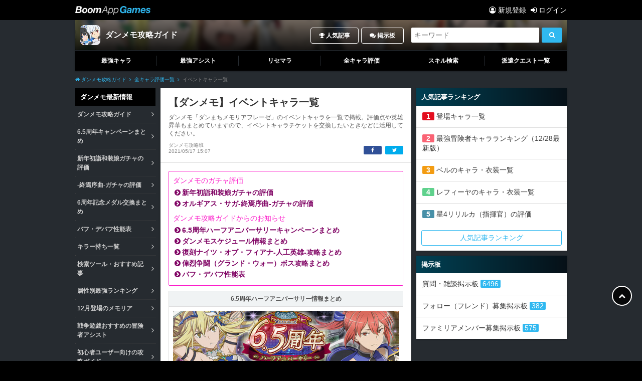

--- FILE ---
content_type: text/html; charset=UTF-8
request_url: https://danmemo.boom-app.wiki/entry/event-chara
body_size: 11342
content:
<!DOCTYPE html>
<html lang="ja" xmlns:og="http://ogp.me/ns#">
<head>

<meta charset="UTF-8">


<title>【ダンメモ】イベントキャラ一覧 - Boom App Games</title>
<meta name="description" content="ダンメモ「ダンまちメモリアフレーゼ」のイベントキャラを一覧で掲載。評価点や英雄昇華もまとめていますので、イベントキャラチケットを交換したいときなどに活用してください。">
<link rel="alternate" href="https://danmemo.boom-app.wiki/feeds/recent" type="application/rss+xml" title="RSS">
<meta property="fb:app_id" content="673674472690731">
<meta property="og:title" content="【ダンメモ】イベントキャラ一覧 - ダンメモ攻略ガイド">
<meta property="og:type" content="Website">
<meta property="og:description" content="ダンメモ「ダンまちメモリアフレーゼ」のイベントキャラを一覧で掲載。評価点や英雄昇華もまとめていますので、イベントキャラチケットを交換したいときなどに活用してください。">
<meta property="og:url" content="https://danmemo.boom-app.wiki/entry/event-chara">
<meta property="og:image" content="https://image.boom-app.wiki/wiki/5dce6847b1b4b819979866e3/artwork_artwork3.jpg?w=980">
<meta property="og:site_name" content="Boom App Games">
<meta name="twitter:card" content="summary">

<meta name="twitter:site" content="@BoomAppGames">

<link rel="canonical" href="https://danmemo.boom-app.wiki/entry/event-chara">
<link rel="shortcut icon" type="image/vnd.microsoft.icon" href="https://static.boom-app.wiki/img/favicons/favicon.ico">
<link rel="icon" type="image/vnd.microsoft.icon" href="https://static.boom-app.wiki/img/favicons/favicon.ico">
<link rel="apple-touch-icon" sizes="57x57" href="https://static.boom-app.wiki/img/favicons/apple-touch-icon-57x57.png">
<link rel="apple-touch-icon" sizes="60x60" href="https://static.boom-app.wiki/img/favicons/apple-touch-icon-60x60.png">
<link rel="apple-touch-icon" sizes="72x72" href="https://static.boom-app.wiki/img/favicons/apple-touch-icon-72x72.png">
<link rel="apple-touch-icon" sizes="76x76" href="https://static.boom-app.wiki/img/favicons/apple-touch-icon-76x76.png">
<link rel="apple-touch-icon" sizes="114x114" href="https://static.boom-app.wiki/img/favicons/apple-touch-icon-114x114.png">
<link rel="apple-touch-icon" sizes="120x120" href="https://static.boom-app.wiki/img/favicons/apple-touch-icon-120x120.png">
<link rel="apple-touch-icon" sizes="144x144" href="https://static.boom-app.wiki/img/favicons/apple-touch-icon-144x144.png">
<link rel="apple-touch-icon" sizes="152x152" href="https://static.boom-app.wiki/img/favicons/apple-touch-icon-152x152.png">
<link rel="apple-touch-icon" sizes="180x180" href="https://static.boom-app.wiki/img/favicons/apple-touch-icon-180x180.png">
<link rel="icon" type="image/png" sizes="192x192" href="https://static.boom-app.wiki/img/favicons/android-chrome-192x192.png">
<link rel="icon" type="image/png" sizes="48x48" href="https://static.boom-app.wiki/img/favicons/favicon-48x48.png">
<link rel="icon" type="image/png" sizes="96x96" href="https://static.boom-app.wiki/img/favicons/favicon-96x96.png">
<link rel="icon" type="image/png" sizes="160x160" href="https://static.boom-app.wiki/img/favicons/favicon-160x160.png">
<link rel="icon" type="image/png" sizes="196x196" href="https://static.boom-app.wiki/img/favicons/favicon-196x196.png">
<link rel="icon" type="image/png" sizes="16x16" href="https://static.boom-app.wiki/img/favicons/favicon-16x16.png">
<link rel="icon" type="image/png" sizes="32x32" href="https://static.boom-app.wiki/img/favicons/favicon-32x32.png">

<link rel="stylesheet" href="https://static.boom-app.wiki/css/pc/common.css?v=1.2.13999">

<script src="https://static.boom-app.wiki/js/bundle.min.js?v=1.2.13999"></script>
<script>$(function(){dispatcher.dispatch('/entry/event-chara')});</script>


<script async src="https://www.googletagmanager.com/gtag/js?id=UA-109819435-1"></script>
<script>
window.dataLayer = window.dataLayer || [];
function gtag(){dataLayer.push(arguments);}
gtag('js', new Date());
gtag('config', 'UA-109819435-1', {
    'custom_map': {'dimension1': 'game'},
    'game': 'danmemo'
});
</script>


<!-- Google tag (gtag.js) -->
<script async src="https://www.googletagmanager.com/gtag/js?id=G-MF4J63H78Y"></script>
<script>
  window.dataLayer = window.dataLayer || [];
  function gtag(){dataLayer.push(arguments);}
  gtag('js', new Date());

  gtag('config', 'G-MF4J63H78Y');
</script>
<script async src="https://pagead2.googlesyndication.com/pagead/js/adsbygoogle.js?client=ca-pub-7346293785216700" crossorigin="anonymous"></script>
</head>
<body id="lo-pc">


<nav class="global-header">
    <ul>
        <li class="logo"><a href="https://game.boom-app.com"><img src="https://static.boom-app.wiki/img/logo.png" alt="Boom App Games" width="150" height="18"></a></li>
        <li id="login_status" data-api-endpoint="https://user.boom-app.wiki/api/login_status" data-cookie-domain="boom-app.wiki">
            <a href="https://user.boom-app.wiki/register/" rel="nofollow" id="register-link" style="display:none;"><i class="fa fa-user-circle-o" aria-hidden="true"></i> 新規登録</a>
            <a href="https://user.boom-app.wiki/login/" rel="nofollow" id="login-link" style="display:none;"><i class="fa fa-sign-in" aria-hidden="true"></i> ログイン</a>
            <div href="https://user.boom-app.wiki/account/" rel="nofollow" id="login-menu" class="dropdown" style="display:none;">
                <a class="dropdown-toggle" data-toggle="dropdown" aria-haspopup="true" aria-expanded="false">
                    <img src="https://static.boom-app.wiki/img/user_default.png" alt="" class="account-icon">
                    <span class="account-name">読み込み中</span>
                </a>
                <div class="dropdown-menu dropdown-menu-right">
                    <a class="dropdown-header account-name" href="https://user.boom-app.wiki/account/" rel="nofollow">読み込み中</a>
                    <div class="dropdown-divider"></div>
                    <a class="dropdown-item" href="https://user.boom-app.wiki/account/notice/" rel="nofollow">
                        <i class="fa fa-fw fa-bell" aria-hidden="true"></i> 通知
                        <span id="notice-unread" style="display:none;">未読あり</span>
                    </a>
                    <a class="dropdown-item" href="https://user.boom-app.wiki/account/setting/" rel="nofollow"><i class="fa fa-fw fa-cog" aria-hidden="true"></i> アカウント設定</a>
                    <div class="dropdown-divider"></div>
                    <a class="dropdown-item" href="https://user.boom-app.wiki/account/logout" rel="nofollow"><i class="fa fa-fw fa-sign-out" aria-hidden="true"></i> ログアウト</a>
                </div>
            </div>
        </li>
    </ul>
</nav>

<script type="application/ld+json">
{
    "@context": "http://schema.org",
    "@type": "BreadcrumbList",
    "itemListElement":
    [
        {
            "@type": "ListItem",
            "position": 1,
            "item":{
                "@id": "https://danmemo.boom-app.wiki",
                "name": "ダンメモ攻略ガイド"
            }
        },
        {
            "@type": "ListItem",
            "position": 2,
            "item":{
                "@id": "https://danmemo.boom-app.wiki/entry/chara-list",
                "name": "【ダンメモ】全キャラ評価一覧"
            }
        },
        {
            "@type": "ListItem",
            "position": 3,
            "item":{
                "@id": "https://danmemo.boom-app.wiki/entry/event-chara",
                "name": "【ダンメモ】イベントキャラ一覧"
            }
        }
    ]
}
</script>

<script type="application/ld+json">
{
    "@context" : "http://schema.org",
    "@type" : "Article",
    "mainEntityOfPage": {
        "@type": "WebPage",
        "@id": "https://danmemo.boom-app.wiki/entry/event-chara"
    },
    "headline" : "イベントキャラ一覧",
    "author" : { "@type" : "Person", "name" : "ダンメモ攻略班" },
    "dateModified" : "2021/05/17 15:07",
    "datePublished" : "2019/12/23 19:07",
    "image" : "https://image.boom-app.wiki/wiki/5dce6847b1b4b819979866e3/artwork_artwork3.jpg?w=980",
    "publisher": {
        "@type": "Organization",
        "name": "Boom App Games",
        "logo": {
            "@type": "ImageObject",
            "url": "https://static.boom-app.wiki/img/logo.png",
            "width": 360,
            "height": 44
        }
    }
}
</script>
<div class="lo-container">
    <div class="wiki-header">
    <div class="wiki-image wiki-image-sm" style="background-image: url(//image.boom-app.wiki/wiki/5dce6847b1b4b819979866e3/artwork_artwork3.jpg?w=1600)">
        <div class="wiki-title">
            <div class="wiki-icon">
                <div class="icon"><img src="//image.boom-app.wiki/wiki/5dce6847b1b4b819979866e3/icon_icon.jpg?w=80" alt="" width="40" height="40"></div>
                <div class="text">
                    <div class="title"><a href="/">ダンメモ攻略ガイド</a></div>
                </div>
            </div>
            <ul>
                
                <li><a class="btn-nav" href="/popular/"><i class="fa fa-trophy" aria-hidden="true"></i> 人気記事</a></li>
                <li><a class="btn-nav" href="/thread/list"><i class="fa fa-comments" aria-hidden="true"></i> 掲示板</a></li>
                
                <li>
                    <div class="search-box">
                        <form action="/search/" class="custom-search">
                            <div class="input-search">
                                <div class="input-text"><input name="q" placeholder="キーワード"></div>
                                <button type="submit"><i class="fa fa-search" aria-hidden="true"></i></button>
                            </div>
                        </form>
                    </div>
                </li>
            </ul>
        </div>
    </div>
    <div class="wiki-nav">
        <ul>
<li class="col3"><a href="/entry/chara-ranking">最強キャラ</a></li>
<li class="col3-center"><a href="/entry/chara-ranking-assist">最強アシスト</a></li>
<li class="col3 last-item"><a href="/entry/risemara">リセマラ</a></li>
<li class="col3"><a href="/entry/chara-list">全キャラ評価</a></li>
<li class="col3-center"><a href="/view_data/skill-adventurer">スキル検索</a></li>
<li class="col3 last-item"><a href="/entry/haken-quest">派遣クエスト一覧</a></li>
</ul>
    </div>
</div>    
    <div class="breadcrumbs">
        <ul>
            <li><a href="/"><i class="fa fa-home" aria-hidden="true"></i> ダンメモ攻略ガイド</a></li>
            <li><a href="https://danmemo.boom-app.wiki/entry/chara-list">全キャラ評価一覧</a></li>            <li>イベントキャラ一覧</li>
        </ul>
    </div>
    <div class="lo-contents">
        <div class="lo-wiki-wrap">
            <div class="lo-wiki-main" id="fixed-nav-contents">
                <div class="entry-box">
                    <div class="entry-header">
                        <h1>【ダンメモ】イベントキャラ一覧</h1>
                        <p>
                            ダンメモ「ダンまちメモリアフレーゼ」のイベントキャラを一覧で掲載。評価点や英雄昇華もまとめていますので、イベントキャラチケットを交換したいときなどに活用してください。
                            
                        </p>
                        <div class="footer">
                            <div class="text">
                                ダンメモ攻略班<br>                                <time datetime="2021-05-17T15:07:32+09:00" itemprop="dateModified">2021/05/17 15:07</time>                            </div>
                            <ul>
                                
                                <li class="facebook"><a target="_blank" href="https://www.facebook.com/sharer/sharer.php?u=https://danmemo.boom-app.wiki/entry/event-chara" rel="nofollow"><i class="fa fa-facebook" aria-hidden="true"></i></a></li>
                                <li class="twitter"><a target="_blank" href="http://twitter.com/intent/tweet?text=イベントキャラ一覧%0D%0Ahttps://danmemo.boom-app.wiki/entry/event-chara" rel="nofollow"><i class="fa fa-twitter" aria-hidden="true"></i></a></li>
                            </ul>
                        </div>
                    </div>
                    <div class="entry-body">
                        <div class="announce"><div class="title">ダンメモのガチャ評価</div>
<ul>
<li><a href="/entry/newyear-gacha">新年初詣和装娘ガチャの評価</a></li>   
<li><a href="/entry/orgias-saga-gacha-2023">オルギアス・サガ-終焉序曲-ガチャの評価</a></li>                              
  
</ul>
<div class="title">ダンメモ攻略ガイドからのお知らせ</div>
<ul>
<li><a href="/entry/6th-half-anniversary">6.5周年ハーフアニバーサリーキャンペーンまとめ</a></li>  
<li><a href="/entry/schedule-202312">ダンメモスケジュール情報まとめ</a></li> 
<li><a href="/entry/knights-of-fianna2-2023">復刻ナイツ・オブ・フィアナ-人工英雄-攻略まとめ</a></li>  
<li><a href="/entry/grand-war2023">偉烈争闘（グランド・ウォー）ボス攻略まとめ</a></li>   
<li><a href="/entry/chara-skill">バフ・デバフ性能表</a></li>
</ul></div>
                        
<div class="basic"><table class="table-center">
<tr><th>6.5周年ハーフアニバーサリー情報まとめ</th></tr>
<tr><td><a href="/entry/6th-half-anniversary"><img src="https://image.boom-app.wiki/wiki/5dce6847b1b4b819979866e3/7977cb69231adf09096b506de4867882.jpg?w=600" width="100%"><br><strong>▲キャンペーンの詳細はこちら▲</strong></a></td></tr>
</table>

<table class="table-center">
<tr><th colspan="3" width="99%">ダンメモおすすめ攻略</th></tr>
<tr>
<td width="33%" style="padding: 2px;"><a href="/entry/risemara"><img src="https://image.boom-app.wiki/wiki/5dce6847b1b4b819979866e3/articlelink/risemara.jpg?w=300"width="90" height="90" style="width:90%;height:auto;" alt="リセマラ"><br><strong><span style="font-size:80%;">リセマラ</span></strong></a></td>
<td width="33%" style="padding: 2px;"><a href="/entry/chara-ranking"><img src="https://image.boom-app.wiki/wiki/5dce6847b1b4b819979866e3/articlelink/saikyo.jpg?w=300"width="90" height="90" style="width:90%;height:auto;" alt="最強キャラ"><br><strong><span style="font-size:80%;">最強キャラ</span></strong></a></td>
<td width="33%" style="padding: 2px;"><a href="/entry/chara-ranking-assist"><img src="https://image.boom-app.wiki/wiki/5dce6847b1b4b819979866e3/articlelink/assist.jpg?w=300"width="90" height="90" style="width:90%;height:auto;" alt="最強アシスト"><br><strong><span style="font-size:80%;">最強アシスト</span></strong></a></td>
</tr>

<tr>
<td width="33%" style="padding: 2px;"><a href="/entry/beginner"><img src="https://image.boom-app.wiki/wiki/5dce6847b1b4b819979866e3/articlelink/beginner.jpg?w=300"width="90" height="90" style="width:90%;height:auto;" alt="初心者向け"><br><strong><span style="font-size:80%;">初心者向け</span></strong></a></td>
<td width="33%" style="padding: 2px;"><a href="/entry/recommended"><img src="https://image.boom-app.wiki/wiki/5dce6847b1b4b819979866e3/articlelink/tool.jpg?w=300"width="90" height="90" style="width:90%;height:auto;" alt="検索ツール"><br><strong><span style="font-size:80%;">検索ツール</span></strong></a></td>
<td width="33%" style="padding: 2px;"><a href="/entry/strengthening-equipment"><img src="https://image.boom-app.wiki/wiki/5dce6847b1b4b819979866e3/articlelink/equipment.jpg?w=300"width="90" height="90" style="width:90%;height:auto;" alt="装備強化"><br><strong><span style="font-size:80%;">装備強化</span></strong></a></td>
</tr>

<tr>
<td width="33%" style="padding: 2px;"><a href="/entry/everyday-quest"><img src="https://image.boom-app.wiki/wiki/5dce6847b1b4b819979866e3/articlelink/daily.jpg?w=300"width="90" height="90" style="width:90%;height:auto;" alt="毎日やるべき"><br><strong><span style="font-size:80%;">毎日やるべき</span></strong></a></td>
<td width="33%" style="padding: 2px;"><a href="/entry/adventurer-status_ranking"><img src="https://image.boom-app.wiki/wiki/5dce6847b1b4b819979866e3/articlelink/status.jpg?w=300"width="90" height="90" style="width:90%;height:auto;" alt="最大ステ比較"><br><strong><span style="font-size:80%;">最大ステ比較</span></strong></a></td>
<td width="33%" style="padding: 2px;"><a href="/thread/2"><img src="https://image.boom-app.wiki/wiki/5dce6847b1b4b819979866e3/articlelink/follow.jpg?w=300"width="90" height="90" style="width:90%;height:auto;" alt="フォロー募集"><br><strong><span style="font-size:80%;">フォロー募集</span></strong></a></td>
</tr>
</table></div>


<div class="basic"><table class="table-center"><tr>
<td width="33%"><a href="/entry/chara-rare4">星4</a></td>
<td width="33%"><a href="/entry/chara-rare3">星3</a></td>
<td width="33%"><a href="/entry/chara-rare2">星2/星1</a></td>
</tr><tr>
<td><a href="/entry/adventurer-list">冒険者</a></td>
<td><a href="/entry/assist-list">アシスト</a></td>
<td></td>
</tr><tr>
<td><a href="/entry/chara-limited">限定キャラ</a></td>
<td><a href="/entry/chara-collabo">コラボ</a></td>
<td><a href="/entry/event-chara">イベント</a></td>
</tr><tr>
<td><a href="/entry/chara-physical_attacker">物理攻撃型</a></td>
<td><a href="/entry/chara-magic_attacker">魔法攻撃型</a></td>
<td><a href="/entry/chara-healer">回復型</a></td>
</tr><tr>
<td><a href="/entry/chara-balance">バランス型</a></td>
<td><a href="/entry/chara-defense">防御型</a></td>
<td></td></tr></table></div>


<div class="toc">
    <div class="title">目次</div>
    <ul>
        <li class="toc-level3"><a href="#toc1">冒険者のイベントキャラ一覧</a></li>
        <li class="toc-level3"><a href="#toc2">アシストのイベントキャラ一覧</a></li>
    </ul>
</div>


<a name="toc1" id="toc1"></a>
<h2>冒険者のイベントキャラ一覧</h2>



<div class="basic"><table class="table-center tablesorter">
<thead><tr>
<th width="40%" data-sorter="false">キャラ</th>
<th width="20%">ランク</th>
<th width="20%">PvP</th>
<th width="20%">PvB</th>
</tr></thead><tbody>
<tr>
<td><a href="/entry/chara-44"><img src="https://image.boom-app.wiki/wiki/5dce6847b1b4b819979866e3/chara/s/044.jpg?w=120" width="60" height="60" alt="【縁下聖菓】リリルカ・アーデ"><br><small>【縁下聖菓】<br>リリルカ</small></a></td>
<td>★3</td>
<td>-</td>
<td>-</td>
</tr><tr>
<td><a href="/entry/chara-60"><img src="https://image.boom-app.wiki/wiki/5dce6847b1b4b819979866e3/chara/s/060.jpg?w=120" width="60" height="60" alt="【白雪乙女】ヤマト・命"><br><small>【白雪乙女】<br>命</small></a></td>
<td>★3</td>
<td>-</td>
<td>-</td>
</tr><tr>
<td><a href="/entry/chara-61"><img src="https://image.boom-app.wiki/wiki/5dce6847b1b4b819979866e3/chara/s/061.jpg?w=120" width="60" height="60" alt="【恋心撫子】ヤマト・命"><br><small>【恋心撫子】<br>命</small></a></td>
<td>★4</td>
<td>-</td>
<td>-</td>
</tr><tr>
<td><a href="/entry/chara-69"><img src="https://image.boom-app.wiki/wiki/5dce6847b1b4b819979866e3/chara/s/069.jpg?w=120" width="60" height="60" alt="【異郷羽織】フィン・ディムナ"><br><small>【異郷羽織】<br>フィン</small></a></td>
<td>★4</td>
<td>-</td>
<td>-</td>
</tr><tr>
<td><a href="/entry/chara-115"><img src="https://image.boom-app.wiki/wiki/5dce6847b1b4b819979866e3/chara/s/115.jpg?w=120" width="60" height="60" alt="【鏡花水月】ヒタチ・千草"><br><small>【鏡花水月】<br>千草</small></a></td>
<td>★3</td>
<td>-</td>
<td>-</td>
</tr><tr>
<td><a href="/entry/chara-128"><img src="https://image.boom-app.wiki/wiki/5dce6847b1b4b819979866e3/chara/s/128.jpg?w=120" width="60" height="60" alt="【真心込めて】レフィーヤ・ウィリディス"><br><small>【真心込めて】<br>レフィーヤ</small></a></td>
<td>★3</td>
<td>-</td>
<td>-</td>
</tr><tr>
<td><a href="/entry/chara-136"><img src="https://image.boom-app.wiki/wiki/5dce6847b1b4b819979866e3/chara/s/136.jpg?w=120" width="60" height="60" alt="【優美妖精】レフィーヤ・ウィリディス"><br><small>【優美妖精】<br>レフィーヤ</small></a></td>
<td>★4</td>
<td>-</td>
<td>-</td>
</tr><tr>
<td><a href="/entry/chara-140"><img src="https://image.boom-app.wiki/wiki/5dce6847b1b4b819979866e3/chara/s/140.jpg?w=120" width="60" height="60" alt="【白巫女】フィルヴィス・シャリア"><br><small>【白巫女】<br>フィルヴィス</small></a></td>
<td>★3</td>
<td>-</td>
<td>-</td>
</tr><tr>
<td><a href="/entry/chara-149"><img src="https://image.boom-app.wiki/wiki/5dce6847b1b4b819979866e3/chara/s/149.jpg?w=120" width="60" height="60" alt="【海辺の妖精】リュー・リオン"><br><small>【海辺の妖精】<br>リュー</small></a></td>
<td>★3</td>
<td>-</td>
<td>-</td>
</tr><tr>
<td><a href="/entry/chara-150"><img src="https://image.boom-app.wiki/wiki/5dce6847b1b4b819979866e3/chara/s/150.jpg?w=120" width="60" height="60" alt="【浴衣の疾風】リュー・リオン"><br><small>【浴衣の疾風】<br>リュー</small></a></td>
<td>★3</td>
<td>-</td>
<td>-</td>
</tr><tr>
<td><a href="/entry/chara-162"><img src="https://image.boom-app.wiki/wiki/5dce6847b1b4b819979866e3/chara/s/162.jpg?w=120" width="60" height="60" alt="【慶春の巨師】椿・コルブランド"><br><small>【慶春の巨師】<br>椿</small></a></td>
<td>★3</td>
<td>-</td>
<td>-</td>
</tr><tr>
<td><a href="/entry/chara-169"><img src="https://image.boom-app.wiki/wiki/5dce6847b1b4b819979866e3/chara/s/169.jpg?w=120" width="60" height="60" alt="【聖夜の花冠】クロエ・ロロ"><br><small>【聖夜の花冠】<br>クロエ</small></a></td>
<td>★4</td>
<td>-</td>
<td>-</td>
</tr><tr>
<td><a href="/entry/chara-179"><img src="https://image.boom-app.wiki/wiki/5dce6847b1b4b819979866e3/chara/s/179.jpg?w=120" width="60" height="60" alt="【無法の流儀】モルド・ラトロー"><br><small>【無法の流儀】<br>モルド</small></a></td>
<td>★4</td>
<td>-</td>
<td>-</td>
</tr><tr>
<td><a href="/entry/chara-184"><img src="https://image.boom-app.wiki/wiki/5dce6847b1b4b819979866e3/chara/s/184.jpg?w=120" width="60" height="60" alt="【幼気憧憬】ベル（少年）"><br><small>【幼気憧憬】<br>ベル(少年)</small></a></td>
<td>★3</td>
<td>-</td>
<td>-</td>
</tr><tr>
<td><a href="/entry/chara-189"><img src="https://image.boom-app.wiki/wiki/5dce6847b1b4b819979866e3/chara/s/189.jpg?w=120" width="60" height="60" alt="【密偵少女】ルノア（少女）"><br><small>【密偵少女】<br>ルノア(少女)</small></a></td>
<td>★3</td>
<td>-</td>
<td>-</td>
</tr><tr>
<td><a href="/entry/chara-190"><img src="https://image.boom-app.wiki/wiki/5dce6847b1b4b819979866e3/chara/s/190.jpg?w=120" width="60" height="60" alt="【烈拳闘士】シャクティ・ヴァルマ"><br><small>【烈拳闘士】<br>シャクティ</small></a></td>
<td>★3</td>
<td>-</td>
<td>-</td>
</tr><tr>
<td><a href="/entry/chara-192"><img src="https://image.boom-app.wiki/wiki/5dce6847b1b4b819979866e3/chara/s/192.jpg?w=120" width="60" height="60" alt="【青蓮華】シャクティ・ヴァルマ"><br><small>【青蓮華】<br>シャクティ</small></a></td>
<td>★4</td>
<td>-</td>
<td>-</td>
</tr><tr>
<td><a href="/entry/chara-194"><img src="https://image.boom-app.wiki/wiki/5dce6847b1b4b819979866e3/chara/s/194.jpg?w=120" width="60" height="60" alt="【道化】アルゴノゥト"><br><small>【道化】<br>アルゴノゥト</small></a></td>
<td>★4</td>
<td><span style="display:none;">5</span><strong><span class="color-orange" style="font-size:120%;">B</span></strong></td>
<td><span style="display:none;">5</span><strong><span class="color-orange" style="font-size:120%;">B</span></strong></td>
</tr><tr>
<td><a href="/entry/chara-207"><img src="https://image.boom-app.wiki/wiki/5dce6847b1b4b819979866e3/chara/s/207.jpg?w=120" width="60" height="60" alt="【旅人】キノ"><br><small>【旅人】<br>キノ</small></a></td>
<td>★3</td>
<td><span style="display:none;">7</span><strong><span class="color-green" style="font-size:120%;">D</span></strong></td>
<td><span style="display:none;">6</span><strong><span class="color-blue" style="font-size:120%;">C</span></strong></td>
</tr><tr>
<td><a href="/entry/chara-373"><img src="https://image.boom-app.wiki/wiki/5dce6847b1b4b819979866e3/chara/s/373.jpg?w=120" width="60" height="60" alt="【夢見はじめ】カサンドラ・イリオン"><br><small>【夢見はじめ】<br>カサンドラ</small></a></td>
<td>★4</td>
<td><span style="display:none;">5</span><strong><span class="color-orange" style="font-size:120%;">B</span></strong></td>
<td><span style="display:none;">5</span><strong><span class="color-orange" style="font-size:120%;">B</span></strong></td>
</tr><tr>
<td><a href="/entry/chara-383"><img src="https://image.boom-app.wiki/wiki/5dce6847b1b4b819979866e3/chara/s/383.jpg?w=120" width="60" height="60" alt="【雷光一閃】令嬢剣士"><br><small>【雷光一閃】<br>令嬢剣士</small></a></td>
<td>★4</td>
<td><span style="display:none;">5</span><strong><span class="color-orange" style="font-size:120%;">B</span></strong></td>
<td><span style="display:none;">4</span><strong><span class="color-red" style="font-size:120%;">A</span></strong></td>
</tr><tr>
<td><a href="/entry/chara-389"><img src="https://image.boom-app.wiki/wiki/5dce6847b1b4b819979866e3/chara/s/389.jpg?w=120" width="60" height="60" alt="【迷宮臨戦】ベル・クラネル"><br><small>【迷宮臨戦】<br>ベル</small></a></td>
<td>★4</td>
<td><span style="display:none;">5</span><strong><span class="color-orange" style="font-size:120%;">B</span></strong></td>
<td><span style="display:none;">5</span><strong><span class="color-orange" style="font-size:120%;">B</span></strong></td>
</tr><tr>
<td><a href="/entry/chara-406"><img src="https://image.boom-app.wiki/wiki/5dce6847b1b4b819979866e3/chara/s/406.jpg?w=120" width="60" height="60" alt="【機動剣姫】アイズ・ヴァレンシュタイン"><br><small>【機動剣姫】<br>アイズ</small></a></td>
<td>★4</td>
<td><span style="display:none;">6</span><strong><span class="color-blue" style="font-size:120%;">C</span></strong></td>
<td><span style="display:none;">6</span><strong><span class="color-blue" style="font-size:120%;">C</span></strong></td>
</tr><tr>
<td><a href="/entry/chara-423"><img src="https://image.boom-app.wiki/wiki/5dce6847b1b4b819979866e3/chara/s/423.jpg?w=120" width="60" height="60" alt="【潔風】リュー・リオン"><br><small>【潔風】<br>リュー</small></a></td>
<td>★4</td>
<td><span style="display:none;">5</span><strong><span class="color-orange" style="font-size:120%;">B</span></strong></td>
<td><span style="display:none;">4</span><strong><span class="color-red" style="font-size:120%;">A</span></strong></td>
</tr><tr>
<td><a href="/entry/chara-447"><img src="https://image.boom-app.wiki/wiki/5dce6847b1b4b819979866e3/chara/s/447.jpg?w=120" width="60" height="60" alt="【夕涼聖女】アミッド・テアサナーレ"><br><small>【夕涼聖女】<br>アミッド</small></a></td>
<td>★4</td>
<td><span style="display:none;">4</span><strong><span class="color-red" style="font-size:120%;">A</span></strong></td>
<td><span style="display:none;">4</span><strong><span class="color-red" style="font-size:120%;">A</span></strong></td>
</tr><tr>
<td><a href="/entry/chara-515"><img src="https://image.boom-app.wiki/wiki/5dce6847b1b4b819979866e3/chara/s/515.jpg?w=120" width="60" height="60" alt="【監視役】姫柊 雪菜"><br><small>【監視役】<br>雪菜</small></a></td>
<td>★4</td>
<td><span style="display:none;">4</span><strong><span class="color-red" style="font-size:120%;">A</span></strong></td>
<td><span style="display:none;">5</span><strong><span class="color-orange" style="font-size:120%;">B</span></strong></td>
</tr><tr>
<td><a href="/entry/chara-521"><img src="https://image.boom-app.wiki/wiki/5dce6847b1b4b819979866e3/chara/s/521.jpg?w=120" width="60" height="60" alt="【火力バカ】レフィーヤ・ウィリディス"><br><small>【火力バカ】<br>レフィーヤ</small></a></td>
<td>★4</td>
<td><span style="display:none;">6</span><strong><span class="color-blue" style="font-size:120%;">C</span></strong></td>
<td><span style="display:none;">6</span><strong><span class="color-blue" style="font-size:120%;">C</span></strong></td>
</tr><tr>
<td><a href="/entry/chara-574"><img src="https://image.boom-app.wiki/wiki/5dce6847b1b4b819979866e3/chara/s/574.jpg?w=120" width="60" height="60" alt="【護衛猫人】アレン・フローメル"><br><small>【護衛猫人】<br>アレン</small></a></td>
<td>★4</td>
<td><span style="display:none;">4</span><strong><span class="color-red" style="font-size:120%;">A</span></strong></td>
<td><span style="display:none;">5</span><strong><span class="color-orange" style="font-size:120%;">B</span></strong></td>
</tr><tr>
<td><a href="/entry/chara-592"><img src="https://image.boom-app.wiki/wiki/5dce6847b1b4b819979866e3/chara/s/592.jpg?w=120" width="60" height="60" alt="【時空の冒険者】アルド"><br><small>【時空の冒険者】<br>アルド</small></a></td>
<td>★4</td>
<td><span style="display:none;">5</span><strong><span class="color-orange" style="font-size:120%;">B</span></strong></td>
<td><span style="display:none;">4</span><strong><span class="color-red" style="font-size:120%;">A</span></strong></td>
</tr><tr>
<td><a href="/entry/chara-601"><img src="https://image.boom-app.wiki/wiki/5dce6847b1b4b819979866e3/chara/s/601.jpg?w=120" width="60" height="60" alt="【流しのＰ】フィン・ディムナ"><br><small>【流しのＰ】<br>フィン</small></a></td>
<td>★4</td>
<td><span style="display:none;">4</span><strong><span class="color-red" style="font-size:120%;">A</span></strong></td>
<td><span style="display:none;">5</span><strong><span class="color-orange" style="font-size:120%;">B</span></strong></td>
</tr></tbody></table></div>


<a name="toc2" id="toc2"></a>
<h2>アシストのイベントキャラ一覧</h2>



<div class="basic"><table class="table-center tablesorter">
<thead><tr>
<th width="40%" data-sorter="false">キャラ</th>
<th width="20%">ランク</th>
<th width="20%">PvP</th>
<th width="20%">PvB</th>
</tr></thead><tbody>
<tr>
<td><a href="/entry/chara-216"><img src="https://image.boom-app.wiki/wiki/5dce6847b1b4b819979866e3/chara/s/216.jpg?w=120" width="60" height="60" alt="【活屍眷族】ベル・クラネル"><br><small>【活屍眷族】<br>ベル</small></a></td>
<td>★4</td>
<td>-</td>
<td>-</td>
</tr><tr>
<td><a href="/entry/chara-225"><img src="https://image.boom-app.wiki/wiki/5dce6847b1b4b819979866e3/chara/s/225.jpg?w=120" width="60" height="60" alt="【銀の製薬師】ナァーザ・エリスイス"><br><small>【銀の製薬師】<br>ナァーザ</small></a></td>
<td>★3</td>
<td>-</td>
<td>-</td>
</tr><tr>
<td><a href="/entry/chara-258"><img src="https://image.boom-app.wiki/wiki/5dce6847b1b4b819979866e3/chara/s/258.jpg?w=120" width="60" height="60" alt="【贈紐女神】ヘスティア"><br><small>【贈紐女神】<br>ヘスティア</small></a></td>
<td>★4</td>
<td><span style="display:none;">5</span><strong><span class="color-orange" style="font-size:120%;">B</span></strong></td>
<td><span style="display:none;">4</span><strong><span class="color-red" style="font-size:120%;">A</span></strong></td>
</tr><tr>
<td><a href="/entry/chara-283"><img src="https://image.boom-app.wiki/wiki/5dce6847b1b4b819979866e3/chara/s/283.jpg?w=120" width="60" height="60" alt="【ギルド探偵】エイナ・チュール"><br><small>【ギルド探偵】<br>エイナ</small></a></td>
<td>★3</td>
<td>-</td>
<td>-</td>
</tr><tr>
<td><a href="/entry/chara-286"><img src="https://image.boom-app.wiki/wiki/5dce6847b1b4b819979866e3/chara/s/286.jpg?w=120" width="60" height="60" alt="【真夏の乙女】エイナ・チュール"><br><small>【真夏の乙女】<br>エイナ</small></a></td>
<td>★4</td>
<td><span style="display:none;">5</span><strong><span class="color-orange" style="font-size:120%;">B</span></strong></td>
<td><span style="display:none;">5</span><strong><span class="color-orange" style="font-size:120%;">B</span></strong></td>
</tr><tr>
<td><a href="/entry/chara-303"><img src="https://image.boom-app.wiki/wiki/5dce6847b1b4b819979866e3/chara/s/303.jpg?w=120" width="60" height="60" alt="【水着の恍惚】フレイヤ"><br><small>【水着の恍惚】<br>フレイヤ</small></a></td>
<td>★4</td>
<td>-</td>
<td>-</td>
</tr><tr>
<td><a href="/entry/chara-323"><img src="https://image.boom-app.wiki/wiki/5dce6847b1b4b819979866e3/chara/s/323.jpg?w=120" width="60" height="60" alt="【仕掛け人】ヘルメス"><br><small>【仕掛け人】<br>ヘルメス</small></a></td>
<td>★4</td>
<td><span style="display:none;">5</span><strong><span class="color-orange" style="font-size:120%;">B</span></strong></td>
<td><span style="display:none;">4</span><strong><span class="color-red" style="font-size:120%;">A</span></strong></td>
</tr><tr>
<td><a href="/entry/chara-347"><img src="https://image.boom-app.wiki/wiki/5dce6847b1b4b819979866e3/chara/s/347.jpg?w=120" width="60" height="60" alt="【豪快医神】ディアンケヒト"><br><small>【豪快医神】<br>ディアンケヒト</small></a></td>
<td>★3</td>
<td>-</td>
<td>-</td>
</tr><tr>
<td><a href="/entry/chara-361"><img src="https://image.boom-app.wiki/wiki/5dce6847b1b4b819979866e3/chara/s/361.jpg?w=120" width="60" height="60" alt="【ベルセルク】耶倶矢＆リリルカ"><br><small>【ベルセルク】<br>耶倶矢＆リリルカ</small></a></td>
<td>★4</td>
<td><span style="display:none;">6</span><strong><span class="color-blue" style="font-size:120%;">C</span></strong></td>
<td><span style="display:none;">6</span><strong><span class="color-blue" style="font-size:120%;">C</span></strong></td>
</tr><tr>
<td><a href="/entry/chara-462"><img src="https://image.boom-app.wiki/wiki/5dce6847b1b4b819979866e3/chara/s/462.jpg?w=120" width="60" height="60" alt="【港街の漁神】ニョルズ"><br><small>【港街の漁神】<br>ニョルズ</small></a></td>
<td>★4</td>
<td><span style="display:none;">5</span><strong><span class="color-orange" style="font-size:120%;">B</span></strong></td>
<td><span style="display:none;">4</span><strong><span class="color-red" style="font-size:120%;">A</span></strong></td>
</tr><tr>
<td><a href="/entry/chara-482"><img src="https://image.boom-app.wiki/wiki/5dce6847b1b4b819979866e3/chara/s/482.jpg?w=120" width="60" height="60" alt="【貴装美男】ディオニュソス"><br><small>【貴装美男】<br>ディオニュソス</small></a></td>
<td>★4</td>
<td><span style="display:none;">5</span><strong><span class="color-orange" style="font-size:120%;">B</span></strong></td>
<td><span style="display:none;">4</span><strong><span class="color-red" style="font-size:120%;">A</span></strong></td>
</tr><tr>
<td><a href="/entry/chara-494"><img src="https://image.boom-app.wiki/wiki/5dce6847b1b4b819979866e3/chara/s/494.jpg?w=120" width="60" height="60" alt="【温泉事変】アポロン"><br><small>【温泉事変】<br>アポロン</small></a></td>
<td>★4</td>
<td><span style="display:none;">5</span><strong><span class="color-orange" style="font-size:120%;">B</span></strong></td>
<td><span style="display:none;">4</span><strong><span class="color-red" style="font-size:120%;">A</span></strong></td>
</tr><tr>
<td><a href="/entry/chara-500"><img src="https://image.boom-app.wiki/wiki/5dce6847b1b4b819979866e3/chara/s/500.jpg?w=120" width="60" height="60" alt="【金翼甘唄】レイ"><br><small>【金翼甘唄】<br>レイ</small></a></td>
<td>★4</td>
<td><span style="display:none;">4</span><strong><span class="color-red" style="font-size:120%;">A</span></strong></td>
<td><span style="display:none;">4</span><strong><span class="color-red" style="font-size:120%;">A</span></strong></td>
</tr><tr>
<td><a href="/entry/chara-510"><img src="https://image.boom-app.wiki/wiki/5dce6847b1b4b819979866e3/chara/s/510.jpg?w=120" width="60" height="60" alt="【亡霊潔影】フェルズ"><br><small>【亡霊潔影】<br>フェルズ</small></a></td>
<td>★4</td>
<td><span style="display:none;">5</span><strong><span class="color-orange" style="font-size:120%;">B</span></strong></td>
<td><span style="display:none;">4</span><strong><span class="color-red" style="font-size:120%;">A</span></strong></td>
</tr><tr>
<td><a href="/entry/chara-536"><img src="https://image.boom-app.wiki/wiki/5dce6847b1b4b819979866e3/chara/s/536.jpg?w=120" width="60" height="60" alt="【精霊幼神】ヘスティア"><br><small>【精霊幼神】<br>ヘスティア</small></a></td>
<td>★4</td>
<td><span style="display:none;">4</span><strong><span class="color-red" style="font-size:120%;">A</span></strong></td>
<td><span style="display:none;">3</span><strong><span class="color-purple" style="font-size:120%;">S</span></strong></td>
</tr><tr>
<td><a href="/entry/chara-585"><img src="https://image.boom-app.wiki/wiki/5dce6847b1b4b819979866e3/chara/s/585.jpg?w=120" width="60" height="60" alt="【潜入医神】ミアハ"><br><small>【潜入医神】<br>ミアハ</small></a></td>
<td>★4</td>
<td><span style="display:none;">5</span><strong><span class="color-orange" style="font-size:120%;">B</span></strong></td>
<td><span style="display:none;">3</span><strong><span class="color-purple" style="font-size:120%;">S</span></strong></td>
</tr><tr>
<td><a href="/entry/chara-594"><img src="https://image.boom-app.wiki/wiki/5dce6847b1b4b819979866e3/chara/s/594.jpg?w=120" width="60" height="60" alt="【心優しき乙女】フィーネ"><br><small>【心優しき乙女】<br>フィーネ</small></a></td>
<td>★4</td>
<td><span style="display:none;">3</span><strong><span class="color-purple" style="font-size:120%;">S</span></strong></td>
<td><span style="display:none;">4</span><strong><span class="color-red" style="font-size:120%;">A</span></strong></td>
</tr><tr>
<td><a href="/entry/chara-620"><img src="https://image.boom-app.wiki/wiki/5dce6847b1b4b819979866e3/chara/s/620.jpg?w=120" width="60" height="60" alt="【情熱作家】ヤマト・命"><br><small>【情熱作家】<br>命</small></a></td>
<td>★4</td>
<td><span style="display:none;">4</span><strong><span class="color-red" style="font-size:120%;">A</span></strong></td>
<td><span style="display:none;">4</span><strong><span class="color-red" style="font-size:120%;">A</span></strong></td>
</tr><tr>
<td><a href="/entry/chara-631"><img src="https://image.boom-app.wiki/wiki/5dce6847b1b4b819979866e3/chara/s/631.jpg?w=120" width="60" height="60" alt="【ウィッチ】七罪"><br><small>【ウィッチ】<br>七罪</small></a></td>
<td>★4</td>
<td><span style="display:none;">4</span><strong><span class="color-red" style="font-size:120%;">A</span></strong></td>
<td><span style="display:none;">3</span><strong><span class="color-purple" style="font-size:120%;">S</span></strong></td>
</tr><tr>
<td><a href="/entry/chara-721"><img src="https://image.boom-app.wiki/wiki/5dce6847b1b4b819979866e3/chara/s/721.jpg?w=120" width="60" height="60" alt="【迎春の染筆】アルフリッグ・ガリバー"><br><small>【迎春の染筆】<br>アルフリッグ</small></a></td>
<td>★4</td>
<td><span style="display:none;">4</span><strong><span class="color-red" style="font-size:120%;">A</span></strong></td>
<td><span style="display:none;">3</span><strong><span class="color-purple" style="font-size:120%;">S</span></strong></td>
</tr></tbody></table></div>







<div class="link-btn link-default"><a href="/entry/chara-list">全キャラ評価一覧</a></div>

<script>!function(d,s,id){var js,fjs=d.getElementsByTagName(s)[0],p=/^http:/.test(d.location)?'http':'https';if(!d.getElementById(id)){js=d.createElement(s);js.id=id;js.src=p+'://platform.twitter.com/widgets.js';fjs.parentNode.insertBefore(js,fjs);}}(document, 'script', 'twitter-wjs');</script>
                        
                    </div>
                                        <div class="mt10"><a href="/report/?type=point_out&target_type=entry&target_code=5e0091dfb1b4b86d4e15efec" rel="nofollow" class="btn btn-outline-secondary btn-sm btn-block">記事について指摘する</a></div>
                    <div class="game-copy">
            &copy; 大森藤ノ・SB クリエイティブ/ダンまち 4 製作委員会 &copy; WFS Developed by WRIGHT FLYER STUDIOS<br>
                当サイト上で使用しているゲーム画像の著作権および商標権、その他知的財産権は、当該ゲームの提供元に帰属します。</div>
                    
                </div>
                
                <h2 class="section-title">コメント</h2>
                <div class="entry-box">
                    

<p class="empty" id="comments-status">読み込み中です</p>
<ul id="page_comments" data-code="5e0091dfb1b4b86d4e15efec" data-type="entry" class="list-thread"></ul>
<script id="comment-tmpl" type="text/x-jquery-tmpl">
{{each list}}
<li class="comment comment-reply">
    <ul class="comment-header">
        {{if author_account_name }}
        <li class="username">{{if author_account_icon_url }}<img src="${author_account_icon_url}">{{else}}<img src="https://static.boom-app.wiki/img/user_default.png">{{/if}} ${author_account_name}</li>
        {{else}}
        <li class="username">${author_name}</li>
        {{/if}}
        <li class="date date-from-now">${created_on}</li>
    </ul>
    <div class="comment-body">
        <p>{{html body.replace(/\r\n/g, '<br>')}}</p>
        {{if image_url }}
        <div class="attachment"><div class="image-zoom" data-url="${image_url}"><img src="${image_url}"></div></div>
        {{/if}}
    </div>
    {{if child_comments_count }}
    <ul class="comment-footer">
    
        <li class="reply"><span class="comment-count"><a href="https://danmemo.boom-app.wiki/entry/event-chara/comment/"><i class="fa fa-comments" aria-hidden="true"></i> ${child_comments_count}</a></span></li>
    
    </ul>
    {{/if}}
</li>
{{/each}}
</script>
                    <div class="mt10"><a href="https://danmemo.boom-app.wiki/entry/event-chara/comment/" class="btn btn-default btn-sm btn-block btn-more-comments" rel="nofollow">コメント一覧へ</a></div>
                </div>
                
                
<div class="contents-box">
    <h2 class="section-title">最近コメントされた記事</h2>
    <ul class="list">
        
        
        <li><a href="https://danmemo.boom-app.wiki/entry/4rdanniversary-eve" class="wrap wrap-sm">
            <p class="title title-sm">4周年・前夜祭のキャンペーン詳細まとめ <span class="mark count">1</span></p>
        </a></li>
        
        
        <li><a href="https://danmemo.boom-app.wiki/entry/chara-779" class="wrap wrap-sm">
            <p class="title title-sm">星4リュー（新春妖精）の評価 <span class="mark count">6</span></p>
        </a></li>
        
        
        
        
        
        
        <li><a href="https://danmemo.boom-app.wiki/entry/chara-777" class="wrap wrap-sm">
            <p class="title title-sm">星4フィン（聖祭武勲）の評価 <span class="mark count">4</span></p>
        </a></li>
    </ul>
    <div class="more"><a href="/recent_comment/" class="btn btn-default btn-sm btn-block">もっと見る</a></div>
</div>


                
                

                
            </div>
            <div class="lo-wiki-side" id="fixed-nav-left">
                <div class="contents-menu">
<h3 class="section-title">ダンメモ最新情報</h3>
<ul>
<li><a href="/">ダンメモ攻略ガイド</a></li>
<li><a href="/entry/6th-half-anniversary">6.5周年キャンペーンまとめ</a></li>
<li><a href="/entry/newyear-gacha">新年初詣和装娘ガチャの評価</a></li> 
<li><a href="/entry/orgias-saga-gacha-2023">-終焉序曲-ガチャの評価</a></li>           
<li><a href="/entry/6thanniversary-exchange">6周年記念メダル交換まとめ</a></li>   
<li><a href="/entry/chara-skill">バフ・デバフ性能表</a></li>
<li><a href="/entry/killer-list">キラー持ち一覧</a></li>
<li><a href="/entry/recommended">検索ツール・おすすめ記事</a></li>
<li><a href="/entry/fire-ranking">属性別最強ランキング</a></li>  
<li><a href="/entry/memoria-32">12月登場のメモリア</a></li>
<li><a href="/entry/5th-anniversary-wargame">戦争遊戯おすすめの冒険者アシスト</a></li>              
<li><a href="/entry/6th-anniversary-newuser">初心者ユーザー向けの攻略ガイド</a></li>  
</ul>

<h3 class="section-title">掲示板</h3>
<ul>
<li><a href="/thread/1">質問・雑談掲示板</a></li>
<li><a href="/thread/2">フレンド募集掲示板</a></li>
<li><a href="/thread/4">シナリオ感想掲示板<br>(ネタバレあり)</a></li>
</ul>

<h3 class="section-title">新キャラ/ガチャ情報</h3>
<ul>
<li><a href="/entry/chara-779">【新春妖精】リュー</a></li>
<li><a href="/entry/chara-780">【猫の鏡割り】クロエ</a></li> 

</ul>

<h3 class="section-title">イベント攻略</h3>
<ul>
<li><a href="/entry/record-buster-146">第146回 栄光挑戦</a></li>   
<li><a href="/entry/knights-of-fianna-2023">ナイツ・オブ・フィアナ-騎士栄華-</a></li>
<li><a href="/entry/knights-of-fianna2-2023">ナイツ・オブ・フィアナ-人工英雄-</a></li>  
<li><a href="/entry/grand-war2023">偉烈争闘</a></li>   
<li><a href="/entry/familiarush-42">第42回 派閥殲滅戦</a></li>                                 
<li><a href="/entry/shin-familiarroyal-11">第11回 真・派閥闘劇</a></li>                
<li><a href="/entry/familiarunion-1">第1回 派閥大戦</a></li>              
<li><a href="/entry/seventhzone-battle">七闘領域</a></li>
</ul>

<h3 class="section-title">ダンメモランキング</h3>
<ul>
<li><a href="/entry/chara-list">全キャラ評価</a></li>
<li><a href="/entry/risemara">リセマラランキング</a></li>
<li><a href="/entry/chara-ranking">最強冒険者ランキング</a></li>
<li><a href="/entry/chara-ranking-assist">最強アシストランキング</a></li>
<li><a href="/entry/adventurer-status_ranking">冒険者ステータス</a></li>
<li><a href="/entry/assist-status_ranking">アシストステータス</a></li>
</ul>

<h3 class="section-title">スキル検索ツール</h3>
<ul>
<li><a href="/view_data/skill-adventurer">冒険者スキル</a></li>
<li><a href="/view_data/skill-assist">アシストスキル</a></li>
</ul>
  
<h3 class="section-title">初心者おすすめ記事</h3>
<ul>
  <li><a href="/entry/beginner">序盤の効率的な進め方</a></li>
  <li><a href="/entry/everyday-quest">毎日やるべきこと</a></li>
  <li><a href="/entry/status-board">ステイタスボードの解放</a></li>
  <li><a href="/entry/chara-breakthrough">限界突破の方法</a></li>
  <li><a href="/entry/chara-sublimation">英雄昇華の方法</a></li>
  <li><a href="/entry/benefits-of-heroes">英雄の恩恵の集め方</a></li>
  <li><a href="/entry/equipment">装備の基本情報</a></li>
  <li><a href="/entry/strengthening-equipment">装備の強化方法</a></li>
  <li><a href="/entry/iris">虹水晶の集め方</a></li>
  <li><a href="/entry/familiar">ファミリアのメリット</a></li>
  <li><a href="/entry/contents">コンテンツで獲得できるもの</a></li>
  <li><a href="/entry/story-event">冒険譚とは</a></li>
  <li><a href="/entry/haken-quest">派遣クエスト</a></li>
  <li><a href="/entry/battle">バトルの基本</a></li>
  <li><a href="/entry/organization">編成の組み方とコツ</a></li>
  <li><a href="/entry/skill-flow">スキルフローとは</a></li>
  <li><a href="/entry/memoria">メモリアとは</a></li>
  <li><a href="/entry/memoria-list">メモリア一覧</a></li>
  <li><a href="/entry/highclass-pass">ハイクラスパスとは</a></li>
 <li><a href="/entry/new-blacksmithy">ゴブニュの錠前とは</a></li>
  <li><a href="/entry/new-costume">衣装洗練とは</a></li>
  <li><a href="/entry/familiarunion-battle">派閥大戦とは</a></li>
  <li><a href="/entry/under-abyss">地下闘獄とは</a></li>
 <li><a href="/entry/hero-festival">英雄祭キャラとは</a></li>  
  <li><a href="/entry/oyakudachi">お役立ち情報</a></li>
  <li><a href="/entry/music">楽曲一覧、主題歌まとめ</a></li>
</ul>
  
<h3 class="section-title">覚えておきたいこと</h3>
<ul>
<li><a href="/entry/leveling">ランクの上げ方</a></li>
<li><a href="/entry/make-valis">ヴァリスの稼ぎ方</a></li>
<li><a href="/entry/cp-increase">CP上げのメリット</a></li>
<li><a href="/entry/gnome-ticket">ノームチケットの集め方</a></li>
<li><a href="/entry/seiros-bulb-exchange">聖闇石交換所の利用方法</a></li>
<li><a href="/entry/alarm-ball">目覚玉の入手方法</a></li>
<li><a href="/entry/oradioz">オラジオZ</a></li>
<li><a href="/entry/premium-service">継続プレミアムサービスまとめ</a></li> 
<li><a href="/entry/characters-list">ボイス一覧</a></li>
</ul>
  
  
<h3 class="section-title">コンテンツ攻略</h3>
<ul>
  <li><a href="/entry/story-event">冒険譚</a></li>
  <li><a href="/entry/under-telskyura">地下闘国</a></li>
  <li><a href="/entry/record-buster">栄光挑戦</a></li>
  <li><a href="/entry/wargame">戦争遊戯</a></li>
  <li><a href="/entry/seventhzone">七闘領域</a></li>
  <li><a href="/entry/haken-quest">派遣クエスト</a></li>
</ul>

<h3 class="section-title">ストーリー攻略</h3>
<ul>
  <li><a href="/entry/bellstory34-9vh">ヒュアキントス</a></li>
  <li><a href="/entry/bellstory40-7vh">アイシャ</a></li>
  <li><a href="/entry/bellstory47-6vh">神様への想い(影ベル)</a></li>
  <li><a href="/entry/ryustory5-9vh">ミア母さん</a></li>
</ul>

<h3 class="section-title">キャラデータ</h3>
<ul>
<li><a href="/entry/adventurer-list">冒険者一覧</a></li>
<li><a href="/entry/assist-list">アシスト一覧</a></li>
<li><a href="/entry/resonance-burst">連携必殺技一覧</a></li>
<li><a href="/entry/chara-rare4">星4キャラ</a></li>
<li><a href="/entry/chara-rare3">星3キャラ</a></li>
<li><a href="/entry/chara-rare2">星2/星1キャラ</a></li>
<li><a href="/entry/event-chara">イベントキャラ</a></li>
<li><a href="/entry/chara-limited">期間限定キャラ</a></li>
<li><a href="/entry/chara-collabo">コラボキャラ</a></li>
<li><a href="/entry/characters-list">登場キャラ一覧</a></li>
</ul>

<div class="sub-title">属性別キャラ一覧</div>
<ul class="col2">
<li><a href="/entry/attribute-1">火属性</a></li>
<li><a href="/entry/attribute-2">水属性</a></li>
<li><a href="/entry/attribute-3">地属性</a></li>
<li><a href="/entry/attribute-4">風属性</a></li>
<li><a href="/entry/attribute-5">雷属性</a></li>
<li><a href="/entry/attribute-6">光属性</a></li>
<li><a href="/entry/attribute-7">闇属性</a></li>
</ul>

<div class="sub-title">タイプ別キャラ一覧</div>
<ul class="col2">
<li><a href="/entry/chara-physical_attacker">物理攻撃型</a></li>
<li><a href="/entry/chara-magic_attacker">魔法攻撃型</a></li>
<li><a href="/entry/chara-healer">回復型</a></li>
<li><a href="/entry/chara-balance">バランス型</a></li>
<li><a href="/entry/chara-defense">防御型</a></li>
</ul>
<div id="fixed-nav"></div>
</div>            </div>
        </div>
        <div class="lo-side" id="fixed-nav-wrap">
            
<div class="contents-box">
    <h2 class="section-title">人気記事ランキング</h2>
    
    <ul class="list">
        
        
        <li>
            <a href="https://danmemo.boom-app.wiki/entry/characters-list" class="wrap wrap-sm">
                <p class="title title-sm"><span class="rank rank-1">1</span> 登場キャラ一覧</p>
            </a>
        </li>
        
        
        
        <li>
            <a href="https://danmemo.boom-app.wiki/entry/chara-ranking" class="wrap wrap-sm">
                <p class="title title-sm"><span class="rank rank-2">2</span> 最強冒険者キャラランキング（12/28最新版）</p>
            </a>
        </li>
        
        
        
        <li>
            <a href="https://danmemo.boom-app.wiki/entry/characters-1" class="wrap wrap-sm">
                <p class="title title-sm"><span class="rank rank-3">3</span> ベルのキャラ・衣装一覧</p>
            </a>
        </li>
        
        
        
        <li>
            <a href="https://danmemo.boom-app.wiki/entry/characters-17" class="wrap wrap-sm">
                <p class="title title-sm"><span class="rank rank-4">4</span> レフィーヤのキャラ・衣装一覧</p>
            </a>
        </li>
        
        
        
        <li>
            <a href="https://danmemo.boom-app.wiki/entry/chara-666" class="wrap wrap-sm">
                <p class="title title-sm"><span class="rank rank-5">5</span> 星4リリルカ（指揮官）の評価</p>
            </a>
        </li>
        
        
    </ul>
    <div class="more"><a href="/popular/" class="btn btn-default btn-sm btn-block">人気記事ランキング</a></div>
    
</div>


<div class="contents-box">
    <h2 class="section-title">掲示板</h2>
    <ul class="list">
        
            <li><a href="https://danmemo.boom-app.wiki/thread/1" class="wrap wrap-sm"><div class="title title-sm">質問・雑談掲示板 <span class="mark count">6496</span></div></a></li>
        
            <li><a href="https://danmemo.boom-app.wiki/thread/2" class="wrap wrap-sm"><div class="title title-sm">フォロー（フレンド）募集掲示板 <span class="mark count">382</span></div></a></li>
        
            <li><a href="https://danmemo.boom-app.wiki/thread/3" class="wrap wrap-sm"><div class="title title-sm">ファミリアメンバー募集掲示板 <span class="mark count">575</span></div></a></li>
        
    </ul>
</div>










        </div>
    </div>
</div>
<div class="footer-banner"></div>

<div class="aboutsite">
    <div class="inner">
        <div class="logo"><a href="https://game.boom-app.com/"><img src="https://static.boom-app.wiki/img/logo.png" alt="Boom App Games" width="180" height="22"></a></div>
        <div class="text">
            <h2>ゲームをもっと楽しむならBoom App Games</h2>
            <p>Boom App Gamesでは「ゲームをもっと楽しむ」をテーマに、スマホゲームを中心に、あらゆるゲームのニュースと攻略情報を配信しています。<br>新しいゲームと出会えるゲームレビュー、今プレイしているゲームがもっと楽しくなる攻略記事、新作ゲームの事前登録情報や配信スケジュールなど様々なコンテンツをお届け中。</p>
            <div class="footer-wiki-top"><a href="/">ダンメモ攻略ガイドトップページへ</a></div>
        </div>
    </div>
</div>
<footer class="global-footer">
    <div class="inner">
        <div class="links">
            <ul class="link">
                <li><a rel="nofollow" href="https://game.boom-app.com/s/about">Boom App Gamesについて</a></li>
                <li><a rel="nofollow" href="https://forms.gle/8yaH5YyBwiNUUN9h6">プレスリリース受付</a></li>
                <li><a rel="nofollow" href="https://forms.gle/dSuD7P4wL9tiNSe86">広告掲載について</a></li>
                <li><a rel="nofollow" href="https://game.boom-app.com/s/terms">利用規約</a></li>
                <li><a rel="nofollow" href="https://fancsglobal.com/privacypolicy/privacypolicy" target="_blank">プライバシーポリシー</a></li>
                <li><a rel="nofollow" href="https://forms.gle/t6HWw3zakEDx2w8QA" target="_blank">お問い合わせ</a></li>
                <li><a rel="nofollow" href="https://fancsglobal.com/" target="_blank">運営会社</a></li>
            </ul>
            <ul class="social">
                <li><a rel="nofollow" href="https://twitter.com/boomappgames" target="_blank"><i class="fa fa-twitter-square" aria-hidden="true"></i></a></li>
                <li><a rel="nofollow" href="https://www.youtube.com/user/BoomAppGames" target="_blank"><i class="fa fa-youtube-square" aria-hidden="true"></i></a></li>
            </ul>
        </div>
        <p class="copyright">&copy;2021 FAN Communications Global, Inc. All Rights Reserved</p>
    </div>
</footer>

<div id="zoomer-controls">
    <div class="custom-controls">
        <div class="btn-overlay-close"><i class="fa fa-times" aria-hidden="true"></i></div>
    </div>
    <div class="image-overlay">
        <div class="viewer"></div>
    </div>
</div>

<div id="pagetop"><a href="#"><i class="fa fa-chevron-up" aria-hidden="true"></i></a></div>


<script type="text/javascript">
 (function(w,d,s){
  var f=d.getElementsByTagName(s)[0],j=d.createElement(s);
  j.async=true;j.src='//dmp.im-apps.net/js/7262/0001/itm.js';
  f.parentNode.insertBefore(j, f);
 })(window,document,'script');
</script>
</body>
</html>


--- FILE ---
content_type: text/html; charset=utf-8
request_url: https://www.google.com/recaptcha/api2/aframe
body_size: 267
content:
<!DOCTYPE HTML><html><head><meta http-equiv="content-type" content="text/html; charset=UTF-8"></head><body><script nonce="Hk9MxnFpPatow369l6KtWw">/** Anti-fraud and anti-abuse applications only. See google.com/recaptcha */ try{var clients={'sodar':'https://pagead2.googlesyndication.com/pagead/sodar?'};window.addEventListener("message",function(a){try{if(a.source===window.parent){var b=JSON.parse(a.data);var c=clients[b['id']];if(c){var d=document.createElement('img');d.src=c+b['params']+'&rc='+(localStorage.getItem("rc::a")?sessionStorage.getItem("rc::b"):"");window.document.body.appendChild(d);sessionStorage.setItem("rc::e",parseInt(sessionStorage.getItem("rc::e")||0)+1);localStorage.setItem("rc::h",'1767438541092');}}}catch(b){}});window.parent.postMessage("_grecaptcha_ready", "*");}catch(b){}</script></body></html>

--- FILE ---
content_type: text/javascript; charset=utf-8
request_url: https://user.boom-app.wiki/api/login_status
body_size: 22
content:
{"account":null,"is_loggedin":false}